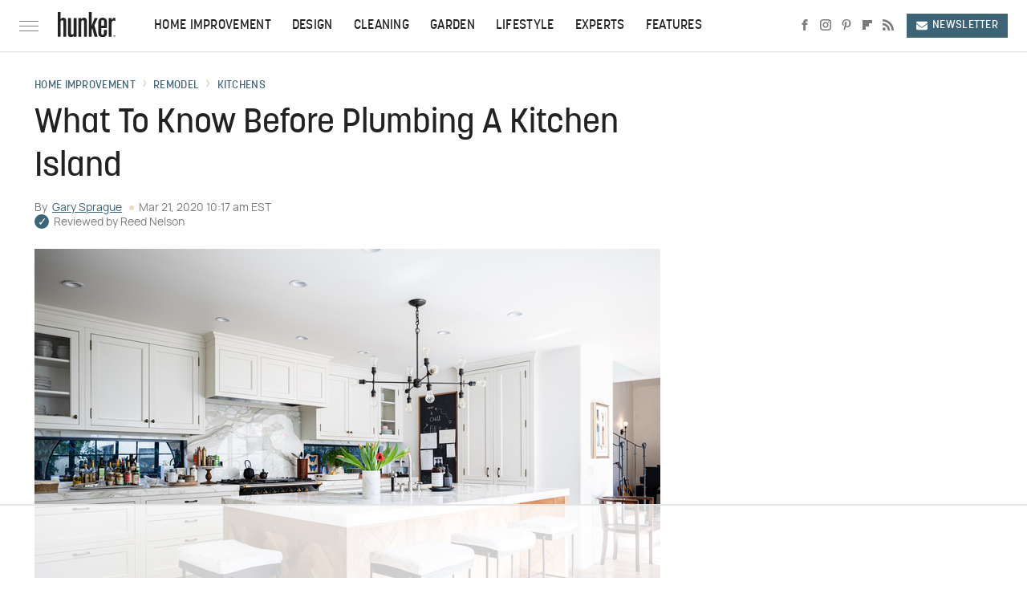

--- FILE ---
content_type: text/html
request_url: https://api.intentiq.com/profiles_engine/ProfilesEngineServlet?at=39&mi=10&dpi=743264634&pt=17&dpn=1&iiqidtype=2&iiqpcid=70dda396-8ccb-4211-856d-77caa3c2f564&iiqpciddate=1765980931986&pcid=fb297594-4d8d-4a57-a922-5e17f4ef93d9&idtype=3&gdpr=0&japs=false&jaesc=0&jafc=0&jaensc=0&jsver=0.29&testGroup=U&source=pbjs&vrref=https%3A%2F%2Fwww.hunker.com
body_size: 57
content:
{"abPercentage":95,"adt":1,"ct":2,"isOptedOut":false,"data":{"eids":[]},"dbsaved":"false","ls":true,"cttl":86400000,"abTestUuid":"g_10c0016e-3e05-448e-be75-a082e9845201","tc":9,"sid":-418151258}

--- FILE ---
content_type: text/html; charset=utf-8
request_url: https://www.google.com/recaptcha/api2/aframe
body_size: 268
content:
<!DOCTYPE HTML><html><head><meta http-equiv="content-type" content="text/html; charset=UTF-8"></head><body><script nonce="2k0TTQL_8IPAJEFdTn_gjA">/** Anti-fraud and anti-abuse applications only. See google.com/recaptcha */ try{var clients={'sodar':'https://pagead2.googlesyndication.com/pagead/sodar?'};window.addEventListener("message",function(a){try{if(a.source===window.parent){var b=JSON.parse(a.data);var c=clients[b['id']];if(c){var d=document.createElement('img');d.src=c+b['params']+'&rc='+(localStorage.getItem("rc::a")?sessionStorage.getItem("rc::b"):"");window.document.body.appendChild(d);sessionStorage.setItem("rc::e",parseInt(sessionStorage.getItem("rc::e")||0)+1);localStorage.setItem("rc::h",'1765980937015');}}}catch(b){}});window.parent.postMessage("_grecaptcha_ready", "*");}catch(b){}</script></body></html>

--- FILE ---
content_type: text/plain
request_url: https://rtb.openx.net/openrtbb/prebidjs
body_size: -82
content:
{"id":"61752279-22a8-421f-82c3-3f9d98ac5bb4","nbr":0}

--- FILE ---
content_type: text/plain
request_url: https://rtb.openx.net/openrtbb/prebidjs
body_size: -221
content:
{"id":"b39ec56c-3d9a-4189-ad56-b824c49dd1a5","nbr":0}

--- FILE ---
content_type: text/plain; charset=UTF-8
request_url: https://at.teads.tv/fpc?analytics_tag_id=PUB_17002&tfpvi=&gdpr_consent=&gdpr_status=22&gdpr_reason=220&ccpa_consent=&sv=prebid-v1
body_size: 56
content:
NzFjZjljMGEtNDA5Ni00Mjk4LThiZmYtMzQ3YTU1ZjBkZGRiIzgtMw==

--- FILE ---
content_type: text/plain; charset=utf-8
request_url: https://ads.adthrive.com/http-api/cv2
body_size: 8838
content:
{"om":["-8479235584791871365","-nc8iX5vSM8","1","10199","10614","11142692","11509227","11896988","12010080","12109550","12109553","12117825","12123650","12293","12491667","12491687","125214_3","125216_3","12552078","12552087","12569","13024","1453468","16172","17_24724431","1826","19979","202430_200_EAAYACogKjJcNfFnWX5BqnSNZjVxncrn4TFlG3jZB.Nz9up50.UyBEs0jLM_","202430_200_EAAYACogm2rla2j8tCqKMh1pUNB59ocq9MKD7b2204KQQboj6owyBP8v7oQ_","2132:44119823","2249:553781814","2249:674673693","232c2e48","2338706","24080387","2409_25495_176_CR52153848","24598434","24694809","24865","24874","25048614","25732292","2591","25_5p789bm2","25_97x9pqol","25_l0vf9ine","25_nkoe9xcl","25_oz31jrd0","25_p1ucqmkg","25_pz8lwofu","25_sqmqxvaf","25_uwxs47tf","25_uyxl8spy","25_xnzjm1z9","2662_193917_7560278","2662_193917_7560279","2676:85402401","2715_9888_522709","2715_9888_544578","27232652","2728","2729","27786020","27786078","27786302","27786445","28452355","28452516","28925636","28933536","29102835","29402249","29414696","29414845","29547","2d485782-87fd-46f1-be86-d7b08fc72f4d","2fa78c71-c035-4aa4-9120-c8a040a3e881","30154","30302","30406","30408","30410","311472f6-119c-4f97-9ac2-b81931dc245d","31991","31992","34182009","3490:CR52193295","36159044","3646_185414_T25218954","3658_15638_T24115965","3658_15638_T24117202","3658_15638_T25820346","3658_15638_T25820378","3658_15638_T25820390","3658_15638_T25820400","3658_15638_T25820406","3658_15638_T25820427","3658_15638_o5l8h1ps","3658_15638_ty1yjka4","36847501498","37220904","37227756","37227792","37227937","37228067","37228154","37228205","37228253","37228335","37228423","37228564","37228617","37228884","37229075","37229123","37229149","37230705","37273017","381513943572","386295","39839842","39_76_4ac7163b-84db-4063-a31d-41bbec8f56ec","3LMBEkP-wis","3af44fa4-31c4-498e-a973-e9bde2790b72","40019426","40020757","409241","409330","409331","409_189408","409_216386","409_216396","409_216406","409_216416","409_216506","409_225977","409_225982","409_225988","409_225990","409_226312","409_226322","409_227223","409_228111","409_228370","409_228371","409_230731","409_230738","409_231912","4114:adswizz-223824","4114:catalina-73544","4114:catalina-74515","4114:catalina-74525","4114:catalina-74711","4114:catalina-74717","4114:catalina-74721","4114:catalina-74839","4114:catalina-74840","4114:catalina-75219","4114:catalina-75656","4114:demandworks-20673","4114:dtech-7491","4114:dtech-7496","4114:dtech-7497","4114:dtech-7501","4114:iheartmedia-3925","4114:intentsify-28071","4114:match2one-1073","4114:match2one-333","4114:steelhouse-1291193","4114:triptease-7450","4114:tvsci-60938","41381904","41381915","41381925","414932","43044253","43044462","43647103","43673899","44014288","44063842","44607408","44607516","44821826","44e1dd5d-b120-4cdd-920a-c74d0dd2df58","47141847","47869802","481703827","485027845327","49039749","49963886","4fyn8k5u","501420","50416225","51372434","523_354_0050i68c04b96ed6744","523_354_660e5fec0c47f653c6684fd3","523_354_660e5fec0c47f653c6684fd8","523_354_7564","523_354_bn10835","52900480","53130617","5316_139700_20f095bd-f7ac-4d19-82ab-45a0b5378aea","5316_139700_4b6b1a68-746d-4476-8f69-68ae868e45b0","5316_139700_d2fafbb1-ede5-40eb-be00-7a816f558b2c","5316_139700_d3c554ec-01f4-4802-8cbe-a27f2ebb4923","53540084","538947","53v6aquw","544578","544579","54493218","54493230","54639987","54640037","54766501","55090406","55221385","55586520","55676440","55686969","55701005","557_409_223589","557_409_226312","557_409_226352","55880750","55880761","558_93_pz8lwofu","55951077","55951436","55965333","560_74_17476754","560_74_17476757","56178205","56301497","56341213","56647271","56706611","56719770","567_269_115:22269:123265:412221","567_269_115:22269:123265:412228","567_269_115:32648:137392:407988","567_269_19:2426:15453:12561","567_269_2:101904:167980:244801","567_269_2:102945:168815:247114","567_269_2:104081:169711:249039","567_269_2:104184:169785:188845","567_269_2:104229:169824:241089","567_269_2:10:17:80","567_269_2:1286:2673:19449","567_269_2:1337:2753:20208","567_269_2:1337:2753:20217","567_269_2:1372:2856:20464","567_269_2:1372:2856:20470","567_269_2:14677:165362:26677","567_269_2:14756:155044:48183","567_269_2:14787:103138:119695","567_269_2:14794:103210:119767","567_269_2:14794:103215:119765","567_269_2:14805:103332:121091","567_269_2:14913:109548:121054","567_269_2:15137:108247:123608","567_269_2:152:1648:7523","567_269_2:152:1648:7525","567_269_2:152:1648:7527","567_269_2:153:1705:7703","567_269_2:15778:166170:119682","567_269_2:15778:166170:119685","567_269_2:16088:116725:132917","567_269_2:1652:6782:35502","567_269_2:16780:118022:140156","567_269_2:17370:119044:147518","567_269_2:17872:123231:152413","567_269_2:17872:123241:152416","567_269_2:18109:125725:161113","567_269_2:18109:125729:161113","567_269_2:18109:125729:183828","567_269_2:18163:126221:164578","567_269_2:18192:126258:137746","567_269_2:18198:126295:140544","567_269_2:18208:126367:154500","567_269_2:18271:126807:115567","567_269_2:18271:126807:115570","567_269_2:18271:126809:115565","567_269_2:18544:129979:157027","567_269_2:18722:131402:158673","567_269_2:18727:131414:158724","567_269_2:18800:132115:159407","567_269_2:18855:132576:160117","567_269_2:19597:139078:117143","567_269_2:19782:141482:186165","567_269_2:19852:146026:170468","567_269_2:20446:146621:177490","567_269_2:20454:146628:177536","567_269_2:20454:146628:177540","567_269_2:20466:146724:177748","567_269_2:20466:146724:177750","567_269_2:20546:147485:179526","567_269_2:20560:147635:178980","567_269_2:20715:148396:170951","567_269_2:20785:148915:181528","567_269_2:20833:149691:181881","567_269_2:20841:149699:182058","567_269_2:20845:149703:164181","567_269_2:20863:150090:182236","567_269_2:20941:150661:172234","567_269_2:20974:150721:183012","567_269_2:20974:150744:183012","567_269_2:21006:150976:183223","567_269_2:21094:151676:185449","567_269_2:21094:151676:185450","567_269_2:21116:151849:184220","567_269_2:21134:151942:184374","567_269_2:21224:152628:185127","567_269_2:21246:152800:185226","567_269_2:21252:152925:185340","567_269_2:3127:27127:75346","567_269_2:3127:27127:75351","567_269_2:3127:27127:75353","567_269_2:3909:32194:75815","567_269_2:3909:32194:75817","567_269_2:3909:32202:75843","567_269_2:4033:33421:75021","567_269_2:4045:33499:75250","567_269_2:4066:33578:75623","567_269_2:4102:44344:7820","567_269_2:4112:44424:8242","567_269_2:4112:44424:8244","567_269_2:4138:44631:6062","567_269_2:4215:45246:7055","567_269_2:4224:45320:8242","567_269_2:4224:45320:8244","567_269_2:4224:45320:8245","567_269_2:4306:45980:11688","567_269_2:4315:46052:6887","567_269_2:4315:46052:6893","567_269_2:4315:46052:6894","567_269_2:4315:46052:6895","567_269_2:4321:46096:7209","567_269_2:4415:46845:10454","567_269_2:4482:47384:9863","567_269_2:4482:47384:9869","567_269_2:4482:47384:9870","567_269_2:4794:53162:12302","567_269_2:4794:53162:12305","567_269_2:4832:50180:12291","567_269_2:4841:50251:13012","567_269_2:4841:50251:13019","567_269_2:4917:50850:11453","567_269_2:4917:50850:11454","567_269_2:4929:50948:12515","567_269_2:4935:50991:12638","567_269_2:4940:51032:6936","567_269_2:5174:52904:9683","567_269_2:53242:53473:227013","567_269_2:5597:56254:6942","567_269_59:29471:135801:388561","567_269_65:1516:3318:17230","567_269_73:29210:125816:386113","56897593","56897595","56897602","568dec29-3625-463b-8649-dc638788d85e","56925749","5700:553781220","57149985","57596","577164881","577217955","581523613905102090","583955608059003480","585148770643753882","588062576109","59032142","59744415","59744556","59754514","59755943","59755962","59817831","5989_84349_553781220","5989_84349_553781814","59937571","59937875","5bb32864-f555-465f-a432-c0109b7d54a2","5f7314d7-72a1-46cb-90df-3062889f6fed","5x5dsp-21925","5x5dsp-21967","5x5dsp-21978","5x5dsp-21981","6026588729","603485497","60366365","60548269","605689511","605689515","605689546","60579178","606104033","606104091","60782052","60807932","61154229","6126528763","6126573187","6126573203","61357560","61375628","614105094","614105105","61584717","616743176","616743203","616743230","616743233","616743278","616743344","616969845","616978146","616978170","616978278","616978350","61698999","617081881","617083201","617083372","61709200","618629667","61928279","61932920","61932925","61932933","61932948","61932957","619765960","62129268","622227491","622227536","622536349","62277298","62288593","623070032","62309370","62311034","623259810","623259813","624610019","624745887","62525229","62568475","62617354","62645346","626973455","62704172","62706575","627406280","62767484","62767639","62767778","62781223","6365_61796_782811329672","6365_61796_784880274628","644014597","644014603","644014610","644014623","644014628","645250865","652662667","654873220","658390499","669683165","674684912","676465677","677412006","679693449","680_99480_614105109","681137967","681139608","682371080","684587425","684623922","685307293","685307327","687152123","687164548","690078051","690993195","691668262","691668475","693845636","694133694","695225052","695546249","6sense-149239","6sense-170698","6sense-180852","721474903615","7255_121665_6sense-102797","7255_121665_6sense-103326","7255_121665_6sense-104235","7255_121665_6sense-104363","7255_121665_6sense-104413","7255_121665_6sense-104574","7255_121665_6sense-104576","7255_121665_6sense-104607","7255_121665_6sense-105364","7255_121665_6sense-106381","7255_121665_6sense-106420","7255_121665_6sense-106770","7255_121665_6sense-106842","7255_121665_6sense-106866","7255_121665_6sense-106868","7255_121665_6sense-109766","7255_121665_6sense-109889","7255_121665_6sense-109893","7255_121665_6sense-111531","7255_121665_6sense-111778","7255_121665_6sense-112206","7255_121665_6sense-112706","7255_121665_6sense-114611","7255_121665_6sense-114651","7255_121665_6sense-115022","7255_121665_6sense-115081","7255_121665_6sense-115401","7255_121665_6sense-115559","7255_121665_6sense-115562","7255_121665_6sense-115565","7255_121665_6sense-116336","7255_121665_6sense-116342","7255_121665_6sense-116755","7255_121665_6sense-116759","7255_121665_6sense-117040","7255_121665_6sense-117134","7255_121665_6sense-117142","7255_121665_6sense-117144","7255_121665_6sense-117146","7255_121665_6sense-117148","7255_121665_6sense-117149","7255_121665_6sense-119413","7255_121665_6sense-119765","7255_121665_6sense-119767","7255_121665_6sense-120079","7255_121665_6sense-120086","7255_121665_6sense-120236","7255_121665_6sense-121063","7255_121665_6sense-121092","7255_121665_6sense-121093","7255_121665_6sense-121101","7255_121665_6sense-121102","7255_121665_6sense-121328","7255_121665_6sense-121454","7255_121665_6sense-121936","7255_121665_6sense-121941","7255_121665_6sense-121943","7255_121665_6sense-122774","7255_121665_6sense-123492","7255_121665_6sense-123494","7255_121665_6sense-123608","7255_121665_6sense-123613","7255_121665_6sense-123753","7255_121665_6sense-124098","7255_121665_6sense-124099","7255_121665_6sense-124101","7255_121665_6sense-124104","7255_121665_6sense-125299","7255_121665_6sense-125324","7255_121665_6sense-125331","7255_121665_6sense-126792","7255_121665_6sense-126853","7255_121665_6sense-126872","7255_121665_6sense-127559","7255_121665_6sense-127560","7255_121665_6sense-129062","7255_121665_6sense-129234","7255_121665_6sense-129236","7255_121665_6sense-129237","7255_121665_6sense-129251","7255_121665_6sense-129656","7255_121665_6sense-129851","7255_121665_6sense-130717","7255_121665_6sense-131002","7255_121665_6sense-131014","7255_121665_6sense-131015","7255_121665_6sense-131016","7255_121665_6sense-131171","7255_121665_6sense-131805","7255_121665_6sense-132155","7255_121665_6sense-133418","7255_121665_6sense-133423","7255_121665_6sense-133725","7255_121665_6sense-133978","7255_121665_6sense-134016","7255_121665_6sense-134100","7255_121665_6sense-134766","7255_121665_6sense-135057","7255_121665_6sense-135073","7255_121665_6sense-136459","7255_121665_6sense-136467","7255_121665_6sense-136774","7255_121665_6sense-136780","7255_121665_6sense-136784","7255_121665_6sense-138015","7255_121665_6sense-139368","7255_121665_6sense-139512","7255_121665_6sense-140134","7255_121665_6sense-140156","7255_121665_6sense-140160","7255_121665_6sense-140180","7255_121665_6sense-140537","7255_121665_6sense-140939","7255_121665_6sense-140995","7255_121665_6sense-141380","7255_121665_6sense-141394","7255_121665_6sense-141823","7255_121665_6sense-142203","7255_121665_6sense-142271","7255_121665_6sense-142569","7255_121665_6sense-142888","7255_121665_6sense-143641","7255_121665_6sense-144089","7255_121665_6sense-144466","7255_121665_6sense-144472","7255_121665_6sense-144476","7255_121665_6sense-144490","7255_121665_6sense-144491","7255_121665_6sense-144494","7255_121665_6sense-144495","7255_121665_6sense-145167","7255_121665_6sense-146286","7255_121665_6sense-146301","7255_121665_6sense-146326","7255_121665_6sense-146331","7255_121665_6sense-148308","7255_121665_6sense-148856","7255_121665_6sense-148860","7255_121665_6sense-149025","7255_121665_6sense-149027","7255_121665_6sense-149029","7255_121665_6sense-149031","7255_121665_6sense-149240","7255_121665_6sense-149247","7255_121665_6sense-149248","7255_121665_6sense-149286","7255_121665_6sense-149520","7255_121665_6sense-149521","7255_121665_6sense-149524","7255_121665_6sense-149736","7255_121665_6sense-149870","7255_121665_6sense-149888","7255_121665_6sense-150193","7255_121665_6sense-150194","7255_121665_6sense-150198","7255_121665_6sense-150200","7255_121665_6sense-150208","7255_121665_6sense-150410","7255_121665_6sense-150412","7255_121665_6sense-150420","7255_121665_6sense-150883","7255_121665_6sense-150891","7255_121665_6sense-151411","7255_121665_6sense-151444","7255_121665_6sense-151671","7255_121665_6sense-151673","7255_121665_6sense-151704","7255_121665_6sense-152378","7255_121665_6sense-152379","7255_121665_6sense-152380","7255_121665_6sense-153663","7255_121665_6sense-153665","7255_121665_6sense-153974","7255_121665_6sense-154047","7255_121665_6sense-154479","7255_121665_6sense-154739","7255_121665_6sense-154740","7255_121665_6sense-154832","7255_121665_6sense-154975","7255_121665_6sense-155638","7255_121665_6sense-155905","7255_121665_6sense-155907","7255_121665_6sense-156421","7255_121665_6sense-156423","7255_121665_6sense-156804","7255_121665_6sense-156844","7255_121665_6sense-156853","7255_121665_6sense-156873","7255_121665_6sense-157650","7255_121665_6sense-157652","7255_121665_6sense-158202","7255_121665_6sense-158413","7255_121665_6sense-158422","7255_121665_6sense-158440","7255_121665_6sense-158441","7255_121665_6sense-158444","7255_121665_6sense-158670","7255_121665_6sense-158671","7255_121665_6sense-158894","7255_121665_6sense-158896","7255_121665_6sense-159009","7255_121665_6sense-159066","7255_121665_6sense-159181","7255_121665_6sense-159183","7255_121665_6sense-159792","7255_121665_6sense-160044","7255_121665_6sense-160099","7255_121665_6sense-160103","7255_121665_6sense-160104","7255_121665_6sense-160117","7255_121665_6sense-160120","7255_121665_6sense-160121","7255_121665_6sense-160126","7255_121665_6sense-160133","7255_121665_6sense-160740","7255_121665_6sense-160931","7255_121665_6sense-161113","7255_121665_6sense-161115","7255_121665_6sense-161664","7255_121665_6sense-161877","7255_121665_6sense-162329","7255_121665_6sense-162331","7255_121665_6sense-162724","7255_121665_6sense-162729","7255_121665_6sense-162731","7255_121665_6sense-162733","7255_121665_6sense-163130","7255_121665_6sense-163440","7255_121665_6sense-163791","7255_121665_6sense-163991","7255_121665_6sense-164005","7255_121665_6sense-164011","7255_121665_6sense-164012","7255_121665_6sense-164300","7255_121665_6sense-164671","7255_121665_6sense-164834","7255_121665_6sense-165304","7255_121665_6sense-165306","7255_121665_6sense-165468","7255_121665_6sense-165474","7255_121665_6sense-165515","7255_121665_6sense-165526","7255_121665_6sense-165719","7255_121665_6sense-166251","7255_121665_6sense-166295","7255_121665_6sense-166297","7255_121665_6sense-167881","7255_121665_6sense-167883","7255_121665_6sense-169326","7255_121665_6sense-169342","7255_121665_6sense-169346","7255_121665_6sense-169360","7255_121665_6sense-169364","7255_121665_6sense-169889","7255_121665_6sense-170053","7255_121665_6sense-170149","7255_121665_6sense-170154","7255_121665_6sense-170252","7255_121665_6sense-170257","7255_121665_6sense-170292","7255_121665_6sense-170293","7255_121665_6sense-170294","7255_121665_6sense-170295","7255_121665_6sense-170296","7255_121665_6sense-170297","7255_121665_6sense-170298","7255_121665_6sense-170456","7255_121665_6sense-170459","7255_121665_6sense-170462","7255_121665_6sense-170464","7255_121665_6sense-170470","7255_121665_6sense-170699","7255_121665_6sense-170700","7255_121665_6sense-170705","7255_121665_6sense-170726","7255_121665_6sense-170878","7255_121665_6sense-171021","7255_121665_6sense-171024","7255_121665_6sense-171030","7255_121665_6sense-171036","7255_121665_6sense-171910","7255_121665_6sense-171912","7255_121665_6sense-172181","7255_121665_6sense-172237","7255_121665_6sense-172252","7255_121665_6sense-172260","7255_121665_6sense-172347","7255_121665_6sense-172682","7255_121665_6sense-172914","7255_121665_6sense-172916","7255_121665_6sense-173943","7255_121665_6sense-173949","7255_121665_6sense-174519","7255_121665_6sense-174520","7255_121665_6sense-174545","7255_121665_6sense-174795","7255_121665_6sense-174797","7255_121665_6sense-175038","7255_121665_6sense-175087","7255_121665_6sense-175381","7255_121665_6sense-175385","7255_121665_6sense-175476","7255_121665_6sense-175521","7255_121665_6sense-175749","7255_121665_6sense-175841","7255_121665_6sense-175900","7255_121665_6sense-175911","7255_121665_6sense-175917","7255_121665_6sense-175923","7255_121665_6sense-176589","7255_121665_6sense-176593","7255_121665_6sense-177057","7255_121665_6sense-177071","7255_121665_6sense-177189","7255_121665_6sense-177192","7255_121665_6sense-177196","7255_121665_6sense-177226","7255_121665_6sense-177227","7255_121665_6sense-177230","7255_121665_6sense-177447","7255_121665_6sense-177490","7255_121665_6sense-177536","7255_121665_6sense-177538","7255_121665_6sense-177621","7255_121665_6sense-177748","7255_121665_6sense-177750","7255_121665_6sense-177866","7255_121665_6sense-178161","7255_121665_6sense-178162","7255_121665_6sense-178549","7255_121665_6sense-178587","7255_121665_6sense-178599","7255_121665_6sense-178795","7255_121665_6sense-179250","7255_121665_6sense-179277","7255_121665_6sense-179364","7255_121665_6sense-179376","7255_121665_6sense-179402","7255_121665_6sense-179429","7255_121665_6sense-179450","7255_121665_6sense-179486","7255_121665_6sense-179512","7255_121665_6sense-179975","7255_121665_6sense-179994","7255_121665_6sense-180046","7255_121665_6sense-180105","7255_121665_6sense-180106","7255_121665_6sense-180386","7255_121665_6sense-180625","7255_121665_6sense-180669","7255_121665_6sense-180854","7255_121665_6sense-180857","7255_121665_6sense-180858","7255_121665_6sense-180860","7255_121665_6sense-180865","7255_121665_6sense-180868","7255_121665_6sense-180872","7255_121665_6sense-180874","7255_121665_6sense-181059","7255_121665_6sense-181295","7255_121665_6sense-181297","7255_121665_6sense-181351","7255_121665_6sense-181354","7255_121665_6sense-181357","7255_121665_6sense-181361","7255_121665_6sense-181419","7255_121665_6sense-181515","7255_121665_6sense-181651","7255_121665_6sense-181822","7255_121665_6sense-181823","7255_121665_6sense-182216","7255_121665_6sense-182218","7255_121665_6sense-182238","7255_121665_6sense-182274","7255_121665_6sense-182323","7255_121665_6sense-182388","7255_121665_6sense-182391","7255_121665_6sense-182608","7255_121665_6sense-182625","7255_121665_6sense-182670","7255_121665_6sense-182671","7255_121665_6sense-182672","7255_121665_6sense-182761","7255_121665_6sense-182762","7255_121665_6sense-182769","7255_121665_6sense-182783","7255_121665_6sense-182785","7255_121665_6sense-182792","7255_121665_6sense-182801","7255_121665_6sense-182803","7255_121665_6sense-182806","7255_121665_6sense-182893","7255_121665_6sense-182895","7255_121665_6sense-182932","7255_121665_6sense-183016","7255_121665_6sense-183022","7255_121665_6sense-183223","7255_121665_6sense-183226","7255_121665_6sense-183523","7255_121665_6sense-183569","7255_121665_6sense-183577","7255_121665_6sense-183591","7255_121665_6sense-183605","7255_121665_6sense-183719","7255_121665_6sense-183762","7255_121665_6sense-183801","7255_121665_6sense-183804","7255_121665_6sense-183825","7255_121665_6sense-183828","7255_121665_6sense-183911","7255_121665_6sense-183915","7255_121665_6sense-183916","7255_121665_6sense-183920","7255_121665_6sense-183983","7255_121665_6sense-183987","7255_121665_6sense-183994","7255_121665_6sense-184288","7255_121665_6sense-184301","7255_121665_6sense-184303","7255_121665_6sense-184310","7255_121665_6sense-184619","7255_121665_6sense-184642","7255_121665_6sense-184648","7255_121665_6sense-184710","7255_121665_6sense-184712","7255_121665_6sense-184713","7255_121665_6sense-184798","7255_121665_6sense-184817","7255_121665_6sense-185117","7255_121665_6sense-185135","7255_121665_6sense-185139","7255_121665_6sense-185210","7255_121665_6sense-185213","7255_121665_6sense-185219","7255_121665_6sense-185226","7255_121665_6sense-185229","7255_121665_6sense-185247","7255_121665_6sense-185249","7255_121665_6sense-185330","7255_121665_6sense-185332","7255_121665_6sense-185335","7255_121665_6sense-185336","7255_121665_6sense-185338","7255_121665_6sense-185343","7255_121665_6sense-185370","7255_121665_6sense-185380","7255_121665_6sense-185411","7255_121665_6sense-185413","7255_121665_6sense-185527","7255_121665_6sense-185593","7255_121665_6sense-185600","7255_121665_6sense-185704","7255_121665_6sense-186348","7255_121665_6sense-186350","7255_121665_6sense-186360","7255_121665_6sense-186362","7255_121665_6sense-186382","7255_121665_6sense-92852","7255_121665_6sense-93550","7255_121665_6sense-96892","7255_121665_6sense-96895","7255_121665_6sense-96903","7255_121665_6sense-99427","7255_121665_accountinsight-15110","7255_121665_adadapted-52461","7255_121665_adadapted-53660","7255_121665_adadapted-53673","7255_121665_adadapted-53765","7255_121665_adadapted-53766","7255_121665_adadapted-53777","7255_121665_adadapted-53836","7255_121665_adadapted-53981","7255_121665_adadapted-54037","7255_121665_adadapted-54046","7255_121665_adadapted-54135","7255_121665_adadapted-54142","7255_121665_adadapted-54144","7255_121665_adsmovil-165407","7255_121665_adsmovil-167759","7255_121665_adswizz-221541","7255_121665_adswizz-221601","7255_121665_adswizz-223657","7255_121665_adswizz-224105","7255_121665_adswizz-224802","7255_121665_adswizz-224804","7255_121665_adswizz-225231","7255_121665_adswizz-227013","7255_121665_adswizz-227536","7255_121665_adswizz-227821","7255_121665_adswizz-228348","7255_121665_adswizz-228349","7255_121665_adswizz-228407","7255_121665_adswizz-229085","7255_121665_adswizz-229778","7255_121665_adswizz-230129","7255_121665_adswizz-230422","7255_121665_adswizz-230436","7255_121665_adswizz-230648","7255_121665_adswizz-230651","7255_121665_adswizz-230766","7255_121665_azira-4627","7255_121665_azira-5124","7255_121665_azira-8780","7255_121665_catalina-73619","7255_121665_catalina-73621","7255_121665_catalina-73627","7255_121665_catalina-74076","7255_121665_catalina-74569","7255_121665_catalina-74572","7255_121665_catalina-74573","7255_121665_catalina-74575","7255_121665_catalina-74576","7255_121665_catalina-74589","7255_121665_catalina-75589","7255_121665_catalina-75590","7255_121665_catalina-75655","7255_121665_contanuity-17102","7255_121665_contanuity-17139","7255_121665_contanuity-17347","7255_121665_contanuity-17352","7255_121665_contanuity-17362","7255_121665_contanuity-17438","7255_121665_contanuity-17444","7255_121665_contanuity-17454","7255_121665_contanuity-17456","7255_121665_contanuity-17460","7255_121665_demandworks-14039","7255_121665_demandworks-14559","7255_121665_demandworks-14566","7255_121665_demandworks-14567","7255_121665_demandworks-14573","7255_121665_demandworks-15153","7255_121665_demandworks-15156","7255_121665_demandworks-15167","7255_121665_demandworks-15169","7255_121665_demandworks-16857","7255_121665_demandworks-17895","7255_121665_demandworks-17983","7255_121665_demandworks-18857","7255_121665_demandworks-19431","7255_121665_demandworks-19433","7255_121665_demandworks-19436","7255_121665_demandworks-19437","7255_121665_demandworks-19439","7255_121665_demandworks-19442","7255_121665_demandworks-19450","7255_121665_demandworks-19824","7255_121665_demandworks-19825","7255_121665_demandworks-19833","7255_121665_demandworks-20204","7255_121665_demandworks-20214","7255_121665_demandworks-20226","7255_121665_demandworks-20229","7255_121665_demandworks-20230","7255_121665_demandworks-20235","7255_121665_demandworks-20560","7255_121665_demandworks-20580","7255_121665_demandworks-20581","7255_121665_dsp-198755","7255_121665_dsp-386113","7255_121665_dsp-388561","7255_121665_dsp-390790","7255_121665_dsp-390793","7255_121665_dsp-391595","7255_121665_dsp-407438","7255_121665_dsp-407933","7255_121665_dsp-409258","7255_121665_dsp-409266","7255_121665_dsp-409268","7255_121665_dsp-409285","7255_121665_dsp-413280","7255_121665_dsp-426631","7255_121665_dsp-426725","7255_121665_dsp-426736","7255_121665_dsp-426780","7255_121665_dsp-426790","7255_121665_dsp-426794","7255_121665_dsp-45591","7255_121665_dsp-51080","7255_121665_dsp-57802","7255_121665_fanserv-12561","7255_121665_fanserv-12563","7255_121665_fullthrottle-10063","7255_121665_fullthrottle-10404","7255_121665_fullthrottle-10704","7255_121665_fullthrottle-10722","7255_121665_fullthrottle-12220","7255_121665_fullthrottle-13616","7255_121665_fullthrottle-13617","7255_121665_fullthrottle-13735","7255_121665_fullthrottle-13856","7255_121665_fullthrottle-14315","7255_121665_fullthrottle-14350","7255_121665_fullthrottle-14478","7255_121665_fullthrottle-14872","7255_121665_fullthrottle-1514","7255_121665_fullthrottle-15535","7255_121665_fullthrottle-15977","7255_121665_fullthrottle-16260","7255_121665_fullthrottle-16268","7255_121665_fullthrottle-16547","7255_121665_fullthrottle-16834","7255_121665_fullthrottle-16846","7255_121665_fullthrottle-17022","7255_121665_fullthrottle-17142","7255_121665_fullthrottle-17425","7255_121665_fullthrottle-4767","7255_121665_fullthrottle-4795","7255_121665_fullthrottle-5152","7255_121665_fullthrottle-5667","7255_121665_fullthrottle-5912","7255_121665_fullthrottle-6454","7255_121665_fullthrottle-6591","7255_121665_fullthrottle-7080","7255_121665_fullthrottle-7264","7255_121665_fullthrottle-7608","7255_121665_fullthrottle-7933","7255_121665_fullthrottle-8247","7255_121665_fullthrottle-8654","7255_121665_indeed-223590","7255_121665_indeed-245555","7255_121665_indeed-246066","7255_121665_indeed-246073","7255_121665_indeed-247503","7255_121665_indeed-248537","7255_121665_intentsify-28066","7255_121665_intentsify-34916","7255_121665_intentsify-34921","7255_121665_intentsify-34928","7255_121665_intentsify-35949","7255_121665_intentsify-35955","7255_121665_intentsify-36378","7255_121665_intentsify-36384","7255_121665_intentsify-36385","7255_121665_match2one-299","7255_121665_miqemea-9732","7255_121665_miqemea-9734","7255_121665_miqemea-9736","7255_121665_miqemea-9737","7255_121665_nativetouch-31252","7255_121665_nexstardigital-24641","7255_121665_ribeye-12659","7255_121665_seesource-39814","7255_121665_semcasting-119","7255_121665_semcasting-48","7255_121665_semcasting-64","7255_121665_sinclair-105445","7255_121665_sinclair-120868","7255_121665_triptease-10442","7255_121665_triptease-11091","7255_121665_triptease-11097","7255_121665_triptease-11409","7255_121665_triptease-11410","7255_121665_triptease-11411","7255_121665_triptease-11412","7255_121665_triptease-11681","7255_121665_triptease-11682","7255_121665_triptease-11687","7255_121665_triptease-11688","7255_121665_triptease-11689","7255_121665_triptease-11690","7255_121665_triptease-11703","7255_121665_triptease-11727","7255_121665_triptease-12030","7255_121665_triptease-12498","7255_121665_triptease-13188","7255_121665_triptease-13194","7255_121665_triptease-14217","7255_121665_triptease-14218","7255_121665_triptease-14220","7255_121665_triptease-14223","7255_121665_triptease-14224","7255_121665_triptease-14225","7255_121665_triptease-14226","7255_121665_triptease-14471","7255_121665_triptease-14919","7255_121665_triptease-14922","7255_121665_triptease-14927","7255_121665_triptease-14928","7255_121665_triptease-15271","7255_121665_triptease-15277","7255_121665_triptease-15280","7255_121665_triptease-4765","7255_121665_triptease-4996","7255_121665_triptease-5729","7255_121665_triptease-5939","7255_121665_triptease-5940","7255_121665_triptease-7454","7255_121665_triptease-7458","7255_121665_triptease-8242","7255_121665_triptease-9612","7255_121665_triptease-9864","7255_121665_triptease-9869","7255_121665_triptease-9870","7255_121665_tu-12627","7255_121665_tu-12628","7255_121665_tu-14238","7255_121665_tu-14324","7255_121665_tu-14325","7255_121665_tu-14474","7255_149183_videoamp-73922","7255_217307_dsp-407961","7255_217307_dsp-413180","7255_217307_dsp-413184","7255_217307_dsp-413189","7255_217307_dsp-413193","7255_217307_dsp-427016","7255_237156_geniussportsmedia-101136","7255_237156_geniussportsmedia-101177","7255_237156_geniussportsmedia-103445","7255_237156_geniussportsmedia-103446","7255_237156_geniussportsmedia-108447","7255_237156_geniussportsmedia-108448","7255_237156_geniussportsmedia-108449","7255_237156_geniussportsmedia-108450","7255_237156_geniussportsmedia-108465","7255_237156_geniussportsmedia-108469","7255_237156_geniussportsmedia-111065","7255_237156_geniussportsmedia-111108","7255_237156_geniussportsmedia-111850","7255_237156_geniussportsmedia-111851","7255_237156_geniussportsmedia-111853","7255_237156_geniussportsmedia-111854","7255_237156_geniussportsmedia-111859","7255_237156_geniussportsmedia-111860","7255_237156_geniussportsmedia-111861","7255_237156_geniussportsmedia-111862","7255_237156_geniussportsmedia-111881","7255_237156_geniussportsmedia-112498","7255_237156_geniussportsmedia-112502","7255_237156_geniussportsmedia-112507","7255_237156_geniussportsmedia-112508","7255_237156_geniussportsmedia-112510","7255_237156_geniussportsmedia-112511","7255_237156_geniussportsmedia-113966","7255_237156_geniussportsmedia-114696","7255_237156_geniussportsmedia-114698","7255_237156_geniussportsmedia-114705","7255_237156_geniussportsmedia-114707","7255_237156_geniussportsmedia-114714","7255_237156_geniussportsmedia-117036","7255_237156_geniussportsmedia-117167","7255_237156_geniussportsmedia-117169","7255_237156_geniussportsmedia-117174","7255_237156_geniussportsmedia-117176","7255_237156_geniussportsmedia-117509","7255_237156_geniussportsmedia-117519","7255_237156_geniussportsmedia-117520","7255_237156_geniussportsmedia-117522","7255_237156_geniussportsmedia-117529","7255_237156_geniussportsmedia-117530","7255_237156_geniussportsmedia-117531","7255_237156_geniussportsmedia-118534","7255_237156_geniussportsmedia-118570","7255_237156_geniussportsmedia-118581","7255_237156_geniussportsmedia-119681","7255_237156_geniussportsmedia-119783","7255_237156_geniussportsmedia-119914","7255_237156_geniussportsmedia-119917","7255_237156_geniussportsmedia-119926","7255_237156_geniussportsmedia-119932","7255_237156_geniussportsmedia-119941","7255_237156_geniussportsmedia-119945","7255_237156_geniussportsmedia-119961","7255_237156_geniussportsmedia-119971","7255_237156_geniussportsmedia-119972","7255_237156_geniussportsmedia-119988","7255_237156_geniussportsmedia-119999","7255_237156_geniussportsmedia-120005","7255_237156_geniussportsmedia-120007","7255_237156_geniussportsmedia-120013","7255_237156_geniussportsmedia-120022","7255_237156_geniussportsmedia-120023","7255_237156_geniussportsmedia-120025","7255_237156_geniussportsmedia-120032","7255_237156_geniussportsmedia-120040","7255_237156_geniussportsmedia-120044","7255_237156_geniussportsmedia-120053","7255_237156_geniussportsmedia-120062","7255_237156_geniussportsmedia-120069","7255_237156_geniussportsmedia-120080","7255_237156_geniussportsmedia-120094","7255_237156_geniussportsmedia-120095","7255_237156_geniussportsmedia-120098","7255_237156_geniussportsmedia-120103","7255_237156_geniussportsmedia-120367","7255_237156_geniussportsmedia-25116","7255_237156_geniussportsmedia-48181","7255_237156_geniussportsmedia-48183","7255_237156_geniussportsmedia-48184","7255_237156_geniussportsmedia-66616","7255_237156_geniussportsmedia-66633","7255_237156_geniussportsmedia-66636","7255_237156_geniussportsmedia-97616","7354_111700_84296123","74_462091245","75543","75544","7560247","7560262","7560279","7618517","76665","76667","76911862-652c-4993-9b63-993f5580e8fc","7736472","7736477","776508455421","776553134062","776640294611","782690968239","782690968242","782690968281","782690968293","782811329672","782811335693","782812006256","7829835","785325811821","785326944429","785360426815","785361576712","785452880867","785574037403","788245095024","788245095027","788506112291","7924","7951209","7964881","7972225","8003965","8007432","8010897","8010898","8016065","8029311","8029650","8031198","8031237","8051522","8055234","8064027","8068035","8083689","8083699","8085486","8085491","8106625","8117515","8121866","8124663","8124664","8125185","8125190","8341_230209_587355029986895700","8341_242269_582698253300170129","8341_242269_587293124477698368","84105_751170818","84105_751170823","84105_751170828","84296123","84296124","84577490","84832_751130769","84832_751130772","84832_751130773","84832_751183054","84832_751183058","85402287","85461650","85461654","85461656","85540802","85690547","85943418","85943425","85943427","90_12491685","90_12491854","96766","96767","DKT6hxpvlCE","Fi4k6hGhFV8","ac90cd98-ebd6-4c27-9a6d-e786a26d73fb","accountinsight-14636","accountinsight-15108","accountinsight-15110","accountinsight-15356","accountinsight-15357","accountinsight-15358","adsmovil-159603","adsmovil-163491","adsmovil-165915","adsmovil-167757","adsmovil-167758","adsmovil-167759","adsmovil-167767","adsmovil-167768","adswizz-202953","adswizz-218867","adswizz-230112","bda0b160-d10b-42f7-bd77-c9e755ad0aba","catalina-66533","catalina-70453","catalina-70457","catalina-72939","catalina-73544","catalina-73833","catalina-74091","catalina-74111","catalina-74113","catalina-74116","catalina-74376","catalina-74410","catalina-74516","catalina-74521","catalina-74523","catalina-74526","catalina-74529","catalina-74530","catalina-74531","catalina-74535","catalina-74541","catalina-74543","catalina-74589","catalina-74590","catalina-74620","catalina-74643","catalina-74724","catalina-74890","catalina-74928","catalina-75245","catalina-75260","catalina-75515","catalina-75589","catalina-75599","catalina-75602","catalina-75622","catalina-75679","catalina-75680","catalina-75695","catalina-75718","catalina-75800","catalina-75815","catalina-75845","cr-aawv0h2subwj","cr-fbvtyh6qvft","cr-ikxw9e9u2krgv2","d51f582b-e6e4-4b13-aa67-2bf7962e1001","d8fc5931-7423-4e60-9775-3e996cff7bb3","demandworks-14559","demandworks-14567","demandworks-14572","demandworks-14574","demandworks-14575","demandworks-14578","demandworks-14580","demandworks-15151","demandworks-15154","demandworks-15156","demandworks-15157","demandworks-15158","demandworks-15159","demandworks-15160","demandworks-15163","demandworks-15164","demandworks-15165","demandworks-15166","demandworks-15167","demandworks-15168","demandworks-15170","demandworks-15171","demandworks-17982","demandworks-17983","demandworks-17985","demandworks-17986","demandworks-18251","demandworks-18254","demandworks-18258","demandworks-18262","demandworks-18266","demandworks-18269","demandworks-18272","demandworks-18275","demandworks-18279","demandworks-18851","demandworks-18852","demandworks-18853","demandworks-18855","demandworks-18857","demandworks-19429","demandworks-19431","demandworks-19433","demandworks-19437","demandworks-19439","demandworks-19442","demandworks-19444","demandworks-19445","demandworks-19446","demandworks-19447","demandworks-19450","demandworks-19829","demandworks-19864","demandworks-19867","demandworks-19870","demandworks-20024","demandworks-20025","demandworks-20032","demandworks-20034","demandworks-20038","demandworks-20039","demandworks-20043","demandworks-20166","demandworks-20184","demandworks-20185","demandworks-20188","demandworks-20192","demandworks-20198","demandworks-20255","demandworks-20357","demandworks-20358","demandworks-20370","demandworks-20382","demandworks-20392","demandworks-20467","demandworks-20470","demandworks-20475","demandworks-20554","demandworks-20560","demandworks-20584","dsp-386113","dsp-386151","dsp-386157","dsp-386163","dsp-386172","dsp-399539","dsp-404539","dsp-409241","dsp-409257","dsp-409258","dsp-409259","dsp-409266","dsp-409267","dsp-409270","dsp-409330","dsp-409331","dsp-413212","dsp-413215","dsp-413281","dsp-413445","dsp-426722","dsp-426723","dsp-426725","dsp-426728","dsp-426765","dsp-426778","dsp-426780","dsp-426785","dsp-426790","dsp-426794","dsp-431387","dsp-44045","dsp-44084","e4797364-1553-4265-8d3a-edcc9b3dd9f1","ec5195a9-fbb1-4ab4-a8de-fbcf346c26c0","fb4f54be-a984-4140-baf4-cd6654a72e5b","fb7239c6-2325-4159-ba08-b68da7b4584e","g92n4km8","gQTLVXipzA0","geniussportsmedia-119661","geniussportsmedia-119663","geniussportsmedia-119671","geniussportsmedia-119676","geniussportsmedia-86541","homespotter-1704821","homespotter-1705328","iheartmedia-3920","indeed-225337","indeed-239472","indeed-240060","indeed-240065","indeed-240068","indeed-240070","indeed-245647","indeed-245909","indeed-247016","indeed-247582","indeed-247820","indeed-247824","indeed-247828","indeed-247829","indeed-247834","indeed-248477","indeed-248487","indeed-248785","intentsify-33124","intentsify-34790","intentsify-34916","intentsify-34924","intentsify-34929","intentsify-35957","intentsify-36377","intentsify-36378","intentsify-36379","intentsify-36384","intentsify-36386","intentsify-36387","intentsify-36388","intentsify-36601","inuvo-2585","j4sy5f86","lui7w03k","miqemea-9734","miqemea-9752","nativetouch-31116","nativetouch-31127","ncontext-13182","ncontext-13260","nexstardigital-24868","nexstardigital-24873","optaclick-1325","optaclick-2237","optaclick-2573","optaclick-2745","oz31jrd0","phreesia-11","ribeye-11410","ribeye-12010","ribeye-12555","ribeye-8239","ribeye-8734","ribeye-8735","semcasting-33","semcasting-45","semcasting-57","semcasting-64","semcasting-82","sinclair-105446","sinclair-107945","sinclair-112779","sinclair-117886","sinclair-118601","sinclair-120561","sinclair-121059","sinclair-121311","t53lmi8m","triptease-11403","triptease-11406","triptease-11410","triptease-11412","triptease-11439","triptease-11569","triptease-11681","triptease-11684","triptease-11688","triptease-12037","triptease-12288","triptease-12296","triptease-12496","triptease-13009","triptease-13012","triptease-13019","triptease-13021","triptease-13023","triptease-13196","triptease-13969","triptease-14141","triptease-14146","triptease-14465","triptease-14467","triptease-14788","triptease-14789","triptease-14790","triptease-14791","triptease-14794","triptease-14795","triptease-14919","triptease-14928","triptease-15192","triptease-15195","triptease-15199","triptease-15225","triptease-15228","triptease-15234","triptease-5290","triptease-5293","triptease-5871","triptease-5922","triptease-6240","triptease-6882","triptease-6896","triptease-6938","triptease-6941","triptease-7051","triptease-7052","triptease-7277","triptease-7450","triptease-7453","triptease-7454","triptease-7456","triptease-7457","triptease-7458","triptease-7459","triptease-7812","triptease-7814","triptease-7820","triptease-7821","triptease-8242","triptease-8244","triptease-8246","triptease-9606","triptease-9608","triptease-9796","triptease-9798","triptease-9799","triptease-9800","triptease-9803","triptease-9804","wpf3j83k","yi6qlg3p","ztlksnbe","7979132","7979135"],"pmp":[],"adomains":["1md.org","a4g.com","about.bugmd.com","acelauncher.com","adameve.com","adelion.com","adp3.net","advenuedsp.com","aibidauction.com","aibidsrv.com","akusoli.com","allofmpls.org","arkeero.net","ato.mx","avazutracking.net","avid-ad-server.com","avid-adserver.com","avidadserver.com","aztracking.net","bc-sys.com","bcc-ads.com","bidderrtb.com","bidscube.com","bizzclick.com","bkserving.com","bksn.se","brightmountainads.com","bucksense.io","bugmd.com","ca.iqos.com","capitaloneshopping.com","cdn.dsptr.com","clarifion.com","cotosen.com","cs.money","cwkuki.com","dallasnews.com","dcntr-ads.com","decenterads.com","derila-ergo.com","dhgate.com","dhs.gov","digitaladsystems.com","displate.com","doyour.bid","dspbox.io","envisionx.co","ezmob.com","fmlabsonline.com","g123.jp","g2trk.com","gadgetslaboratory.com","gadmobe.com","getbugmd.com","goodtoknowthis.com","gov.il","guard.io","hero-wars.com","holts.com","howto5.io","https://www.royalcaribbean.com/","ice.gov","imprdom.com","justanswer.com","liverrenew.com","longhornsnuff.com","lovehoney.com","lowerjointpain.com","lymphsystemsupport.com","media-servers.net","media.bidr.io","medimops.de","miniretornaveis.com","mobuppsrtb.com","motionspots.com","mygrizzly.com","myiq.com","myrocky.ca","national-lottery.co.uk","nbliver360.com","ndc.ajillionmax.com","nibblr-ai.com","niutux.com","nordicspirit.co.uk","notify.nuviad.com","notify.oxonux.com","own-imp.vrtzads.com","paperela.com","parasiterelief.com","peta.org","pfm.ninja","pixel.metanetwork.mobi","pixel.valo.ai","plannedparenthood.org","plf1.net","plt7.com","pltfrm.click","printwithwave.co","privacymodeweb.com","rangeusa.com","readywind.com","reklambids.com","ri.psdwc.com","royalcaribbean.com","royalcaribbean.com.au","rtb-adeclipse.io","rtb-direct.com","rtb.adx1.com","rtb.kds.media","rtb.reklambid.com","rtb.reklamdsp.com","rtb.rklmstr.com","rtbadtrading.com","rtbsbengine.com","rtbtradein.com","saba.com.mx","securevid.co","seedtag.com","servedby.revive-adserver.net","shift.com","smrt-view.com","swissklip.com","taboola.com","tel-aviv.gov.il","temu.com","theoceanac.com","track-bid.com","trackingintegral.com","trading-rtbg.com","trkbid.com","truthfinder.com","unoadsrv.com","usconcealedcarry.com","uuidksinc.net","vabilitytech.com","vashoot.com","vegogarden.com","viewtemplates.com","votervoice.net","vuse.com","waardex.com","wapstart.ru","wdc.go2trk.com","weareplannedparenthood.org","webtradingspot.com","www.royalcaribbean.com","xapads.com","xiaflex.com","yourchamilia.com"]}

--- FILE ---
content_type: text/plain
request_url: https://rtb.openx.net/openrtbb/prebidjs
body_size: -221
content:
{"id":"67c4f157-dbb0-4b19-bd7c-156d32a6f8fc","nbr":0}

--- FILE ---
content_type: text/plain
request_url: https://rtb.openx.net/openrtbb/prebidjs
body_size: -221
content:
{"id":"1df1461c-1b75-4916-a70b-e50589bc024a","nbr":0}